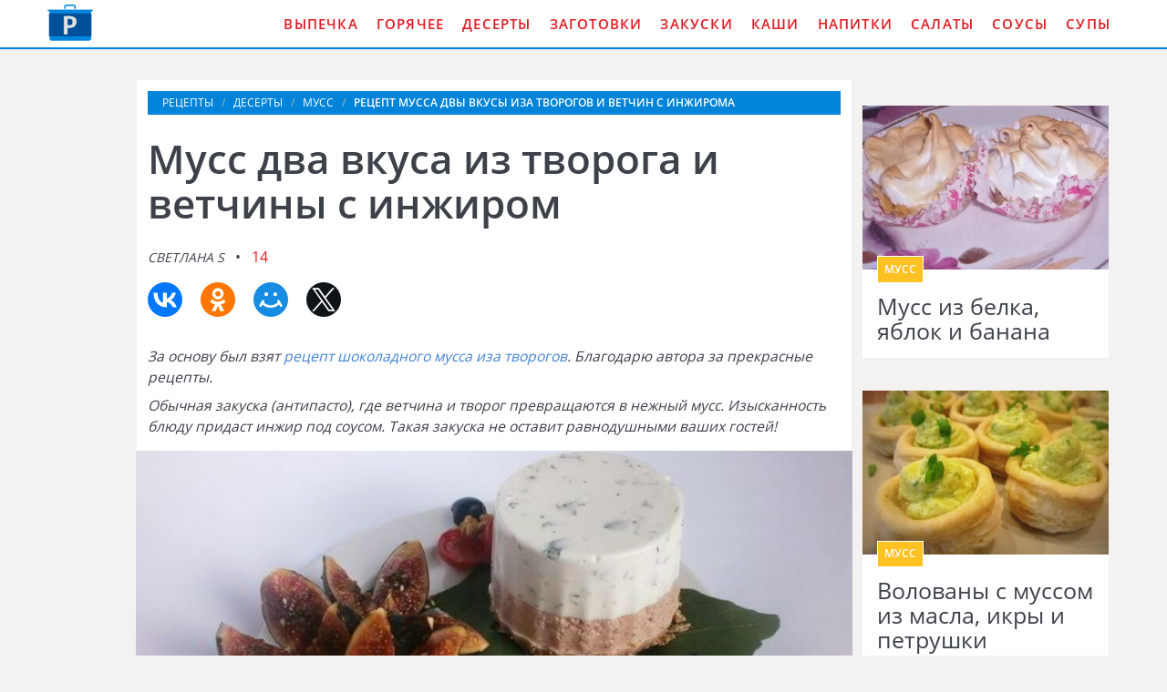

--- FILE ---
content_type: text/html; charset=UTF-8
request_url: https://domreceptum.ru/deserty/muss/muss-dva-vkusa-iz-tvoroga-i-vetchiny-s-inzhirom
body_size: 7092
content:
<!DOCTYPE html><html lang="ru" class="has-navbar-fixed-top"><head> <meta charset="UTF-8"> <title>Мусс Два вкуса из творога и ветчины с инжиром — Удивительный Рецепт Подробно, Понятно, Пошагово с Фото</title> <meta name="description" content="Удивительно подробный и понятный рецепт мусс дву вкусу иза творога и ветчины с инжиром с пошаговыми фото. Ингредиенты на : ветчина 250 г » сливки 200 мл » горчица 1 ст.л. » водка 2 ст.л. » желатин 4 шт. » творог 250 банок » перец красный горошком 10 ч.л. » соль 1 щепотка » инжир 2 шт. » мед 1 ст.л. » бальзамический уксус 1 ст.л. » петрушка по вкусу » укроп по вкусу » лук зеленый по вкусу » кунжут по вкусу » грецкие орехи по вкусу » оливки черные по вкусу"> <meta http-equiv="X-UA-Compatible" content="IE=edge"> <meta name="viewport" content="width=device-width, initial-scale=1"> <link rel="icon" type="image/png" sizes="96x96" href="/favicon-96x96.png"> <link rel="apple-touch-icon" sizes="180x180" href="/apple-icon-180x180.png"> <link rel="icon" type="image/png" sizes="192x192" href="/android-icon-192x192.png"> <link rel="manifest" href="/manifest.json"> <meta name="msapplication-TileColor" content="#ffffff"> <meta name="msapplication-TileImage" content="/ms-icon-144x144.png"> <meta name="theme-color" content="#ffffff"> <meta property="og:title" content="Мусс Два вкуса из творога и ветчины с инжиром — Удивительный Рецепт Подробно, Понятно, Пошагово с Фото"> <meta property="og:type" content="website"> <meta property="og:site_name" content="domreceptum.ru"> <meta property="og:url" content="https://domreceptum.ru/deserty/muss/muss-dva-vkusa-iz-tvoroga-i-vetchiny-s-inzhirom"> <meta property="og:description" content="Удивительно подробный и понятный рецепт мусс дву вкусу иза творога и ветчины с инжиром с пошаговыми фото. Ингредиенты на : ветчина 250 г » сливки 200 мл » горчица 1 ст.л. » водка 2 ст.л. » желатин 4 шт. » творог 250 банок » перец красный горошком 10 ч.л. » соль 1 щепотка » инжир 2 шт. » мед 1 ст.л. » бальзамический уксус 1 ст.л. » петрушка по вкусу » укроп по вкусу » лук зеленый по вкусу » кунжут по вкусу » грецкие орехи по вкусу » оливки черные по вкусу"> <meta property="og:image" content="https://domreceptum.ru/deserty/muss/muss-dva-vkusa-iz-tvoroga-i-vetchiny-s-inzhirom/muss-dva-vkusa-iz-tvoroga-i-vetchiny-s-inzhirom-ready0-w1200h630.jpg"> <meta name="twitter:card" content="summary_large_image"> <meta name="twitter:url" content="https://domreceptum.ru/deserty/muss/muss-dva-vkusa-iz-tvoroga-i-vetchiny-s-inzhirom"> <meta name="twitter:title" content="Мусс Два вкуса из творога и ветчины с инжиром — Удивительный Рецепт Подробно, Понятно, Пошагово с Фото"> <meta name="twitter:description" content="Удивительно подробный и понятный рецепт мусс дву вкусу иза творога и ветчины с инжиром с пошаговыми фото. Ингредиенты на : ветчина 250 г » сливки 200 мл » горчица 1 ст.л. » водка 2 ст.л. » желатин 4 шт. » творог 250 банок » перец красный горошком 10 ч"> <meta name="twitter:image" content="https://domreceptum.ru/deserty/muss/muss-dva-vkusa-iz-tvoroga-i-vetchiny-s-inzhirom/muss-dva-vkusa-iz-tvoroga-i-vetchiny-s-inzhirom-ready0-w1200h630.jpg"> <link rel="dns-prefetch" href="//fonts.googleapis.com"> <link rel="dns-prefetch" href="//counter.yadro.ru"> <link rel="dns-prefetch" href="//yastatic.net"> <link rel="dns-prefetch" href="https://cdn.kulnr.ru"> <link rel="preconnect" href="https://cdn.kulnr.ru"> <link rel="stylesheet" type="text/css" href="/styles.css"> <link rel="canonical" href="https://domreceptum.ru/deserty/muss/muss-dva-vkusa-iz-tvoroga-i-vetchiny-s-inzhirom"></head><body><nav class="navbar is-fixed-top" role="navigation" aria-label="main navigation"> <div class="container"> <div class="navbar-brand"> <a class="navbar-item logo" href="/" title="На Главную">Как приготовить вкусную еду дома</a> <a role="button" class="navbar-burger burger" aria-label="menu" aria-expanded="false" data-target="navbarBasicExample"> <span aria-hidden="true"></span> <span aria-hidden="true"></span> <span aria-hidden="true"></span> </a> </div> <div id="navbarBasicExample" class="navbar-menu"> <div class="navbar-end"> <a class="navbar-item" href="/vypechka" title="Перейти в Раздел «Выпечка»">Выпечка</a> <a class="navbar-item" href="/goryachee" title="Перейти в Раздел «Горячее»">Горячее</a> <a class="navbar-item" href="/deserty" title="Перейти в Раздел «Десерты»">Десерты</a> <a class="navbar-item" href="/zagotovki" title="Перейти в Раздел «Заготовки»">Заготовки</a> <a class="navbar-item" href="/zakuski" title="Перейти в Раздел «Закуски»">Закуски</a> <a class="navbar-item" href="/kashi" title="Перейти в Раздел «Каши»">Каши</a> <a class="navbar-item" href="/napitki" title="Перейти в Раздел «Напитки»">Напитки</a> <a class="navbar-item" href="/salaty" title="Перейти в Раздел «Салаты»">Салаты</a> <a class="navbar-item" href="/sousy" title="Перейти в Раздел «Соусы»">Соусы</a> <a class="navbar-item" href="/supy" title="Перейти в Раздел «Супы»">Супы</a> </div> </div> </div></nav><section class="section"> <div class="container"> <div class="columns is-multiline"> <div class="column is-1 is-hidden-touch"></div> <div class="column is-8 single"> <nav class="breadcrumb" aria-label="breadcrumbs"> <ul itemscope itemtype="http://schema.org/BreadcrumbList"> <li itemprop="itemListElement" itemscope itemtype="http://schema.org/ListItem"> <a href="/" title="Перейти на Главную" itemprop="item"> <span itemprop="name">Рецепты</span> </a> <meta itemprop="position" content="1"> </li> <li itemprop="itemListElement" itemscope itemtype="http://schema.org/ListItem"> <a href="/deserty" itemprop="item" title="Десерты"> <span itemprop="name">Десерты</span> </a> <meta itemprop="position" content="2"> </li> <li itemprop="itemListElement" itemscope itemtype="http://schema.org/ListItem"> <a href="/deserty/muss" itemprop="item" title="Мусс"> <span itemprop="name">Мусс</span> </a> <meta itemprop="position" content="3"> </li> <li class="is-active" itemprop="itemListElement" itemscope itemtype="http://schema.org/ListItem"> <a href="#" aria-current="page" itemprop="item"> <span itemprop="name">Рецепт мусса двы вкусы иза творогов и ветчин с инжирома</span> </a> <meta itemprop="position" content="4"> </li> </ul> </nav> <h1 class="title-recipe"> Мусс два вкуса из творога и ветчины с инжиром </h1> <p> <i class="user-link">Светлана S</i> <a class="comments-link" href="#comments">14</a> </p> <div class="ya-share2 fixed-bottom-mobile" data-services="collections,vkontakte,facebook,odnoklassniki,moimir,twitter"></div> <div class="preview"> <p>За основу был взят <a href="/deserty/muss/shokoladny-muss-iz-tvoroga">рецепт шоколадного мусса иза творогов</a>. Благодарю автора за прекрасные рецепты.</p> <p>Обычная закуска (антипасто), где ветчина и творог превращаются в нежный мусс. Изысканность блюду придаст инжир под соусом. Такая закуска не оставит равнодушными ваших гостей!</p> </div> <figure class="image is-5by3"> <img class="lozad" src="/zero.png" data-src="/deserty/muss/muss-dva-vkusa-iz-tvoroga-i-vetchiny-s-inzhirom/muss-dva-vkusa-iz-tvoroga-i-vetchiny-s-inzhirom-ready0-w914h533.jpg" alt="Рецепт мусса двы вкусы иза творогов и ветчин с инжирома"> </figure> <p class="caption">Рецепт мусса двы вкусы иза творогов и ветчин с инжирома</p> <div class="columns is-multiline"> <div class="column is-2 is-hidden-touch"></div> <div class="column"> <div class="note"> <p>Всегда стараюсь приготовить что-нибудь новое. Недавно пробовала <a href="/deserty/muss/bulochki-s-mussom-iz-syra-i-vetchiny">булочки с муссома иза сыру и ветчины</a>. Рекомендую! Может кому и пригодится.</p> </div> <div id="nehol-evihodofalahicoyiko"> <script> !(function(w,m){(w[m]||(w[m]=[]))&&w[m].push( {id:'nehol-evihodofalahicoyiko',block:'128078', site_id:'23510'} );})(window, 'mtzBlocks'); </script> </div> </div> <div class="column is-2 is-hidden-touch"></div> </div> <div class="infos-wrap"> <ul class="infos"> <li> Время: <b> 2 ч</b> </li> <li> Порций: <b>6</b> </li> <li> Калорий: <b> 358 ккал</b> </li> <li> Кухня: <b><a href="/italyanskaya-kukhnya">Итальянская</a></b> </li> <li> Рецепт: <b>Простой</b> </li> <li> Рейтинг: <div class="rated-s" title="Рейтинг рецепта 4.4 из 5"> <i style="width:88%"></i> </div> </li> </ul> </div> </div> <div class="column is-3"> <div id="lozoturew-afugahubocoxupe"> <script> !(function(w,m){(w[m]||(w[m]=[]))&&w[m].push( {id:'lozoturew-afugahubocoxupe',block:'128073', site_id:'23510'} );})(window, 'mtzBlocks'); </script> </div> <div class="columns is-multiline prev-next mt-1"> <div class="column is-full"> <div class="recipe"> <a href="/deserty/muss/muss-iz-belka-yablok-i-banana"> <figure class="image is-3by2"> <img class="lozad" src="/zero.png" alt="Мусс из белка, яблок и банана" data-src="/deserty/muss/muss-iz-belka-yablok-i-banana/muss-iz-belka-yablok-i-banana-ready0-w318h212.jpg"> </figure> </a> <div class="wrapper"> <p class="category-link">Мусс</p> <a class="recipe-link" href="/deserty/muss/muss-iz-belka-yablok-i-banana">Мусс из белка, яблок и банана</a> </div> </div> </div> <div class="column is-full"> <div class="recipe"> <a href="/deserty/muss/volovany-s-mussom-iz-masla-ikry-i-petrushki"> <figure class="image is-3by2"> <img class="lozad" src="/zero.png" alt="Волованы с муссом из масла, икры и петрушки" data-src="/deserty/muss/volovany-s-mussom-iz-masla-ikry-i-petrushki/volovany-s-mussom-iz-masla-ikry-i-petrushki-ready0-w318h212.jpg"> </figure> </a> <div class="wrapper"> <p class="category-link">Мусс</p> <a class="recipe-link" href="/deserty/muss/volovany-s-mussom-iz-masla-ikry-i-petrushki">Волованы с муссом из масла, икры и петрушки</a> </div> </div> </div> </div> </div> </div> <div class="columns is-multiline"> <div class="column is-1 is-hidden-touch"></div> <div class="column is-8 single"> <div class="columns is-multiline"> <div class="column is-4"> <h2 class="title-section">Ингредиенты:</h2> <ul class="ingredients"> <li>ветчина - 250 г</li> <li>сливки - 200 мл</li> <li>горчица - 1 ст.л.</li> <li>водка - 2 ст.л.</li> <li>желатин - 4 шт.</li> <li>творог - 250 банок</li> <li>перец красный горошком - 10 ч.л.</li> <li>соль - 1 щепотка</li> <li>инжир - 2 шт.</li> <li>мед - 1 ст.л.</li> <li>бальзамический уксус - 1 ст.л.</li> <li>петрушка - по вкусу</li> <li>укроп - по вкусу</li> <li>лук зеленый - по вкусу</li> <li>кунжут - по вкусу</li> <li>грецкие орехи - по вкусу</li> <li>оливки черные - по вкусу</li> </ul> </div> <div class="column"> <h2 class="title-section">Инструкция:</h2> <ol class="steps"> <li> <p>Творог смешать с зеленью. При необходимости посолить. Две пластинки желатина замочить в воде. Половину (100 мл) сливок подогреть и ввести размягченный желатин. Ввести сливки с желатином в творожную массу и вымешать до однородности. Наполнить формочки наполовину. Постучать немного формочкой по поверхности стола, чтобы не было пустот с воздухом. Поставить в холодильник на 1 час.</p> </li> <li> <p>Ветчину смолоть в блендере. Добавить соль, перец. горчицу, водку. Оставшиеся две пластинки желатина замочить в воде и ввести в оставшиеся 100 мл. подогретых сливок. Вымешать в однородный крем.</p> <div class="image is-16by9"> <img class="lozad" src="/zero.png" data-src="/deserty/muss/muss-dva-vkusa-iz-tvoroga-i-vetchiny-s-inzhirom/muss-dva-vkusa-iz-tvoroga-i-vetchiny-s-inzhirom-steps1-w398h224.jpg" alt="мусс два вкуса из творога и ветчины с инжиром"> </div> </li> <li> <p>Достать из холодильника формочки с охлажденным творожным кремом. Наполнить каждую кремом из ветчины.</p> <div class="image is-16by9"> <img class="lozad" src="/zero.png" data-src="/deserty/muss/muss-dva-vkusa-iz-tvoroga-i-vetchiny-s-inzhirom/muss-dva-vkusa-iz-tvoroga-i-vetchiny-s-inzhirom-steps2-w398h224.jpg" alt="мусс два вкуса из творога и ветчины с инжиром"> </div> </li> <li> <p>Закрыть верх крошкой из креккеров. Поместить охлаждаться в холодильник на 1 час.</p> <div class="image is-16by9"> <img class="lozad" src="/zero.png" data-src="/deserty/muss/muss-dva-vkusa-iz-tvoroga-i-vetchiny-s-inzhirom/muss-dva-vkusa-iz-tvoroga-i-vetchiny-s-inzhirom-steps3-w398h224.jpg" alt="мусс два вкуса из творога и ветчины с инжиром"> </div> </li> <li> <p>Инжир помыть, обсушить бумажным полотенцем. Острым ножом разрезать на 4 части, не дорезая до конца. Раскрыть надрезы. Выложить на блюдо. На сковорде разогреть мед и бальзамический уксус, добавить кунжут. Горячим соусом полить инжир. Достать из холодильника формочки с муссом. Опустить на несколько минут в горячую воду и аккуратно извлечь из формочек. Мусс выложить на блюдо с инжиром. Дополнить помидорами черри, грецкими орехами, черными оливками. Приятного аппетита!</p> <div class="image is-16by9"> <img class="lozad" src="/zero.png" data-src="/deserty/muss/muss-dva-vkusa-iz-tvoroga-i-vetchiny-s-inzhirom/muss-dva-vkusa-iz-tvoroga-i-vetchiny-s-inzhirom-steps4-w398h224.jpg" alt="мусс два вкуса из творога и ветчины с инжиром"> </div> </li> </ol> </div> </div> <div id="nunamad-ekokaviwagokilawa"> <script> !(function(w,m){(w[m]||(w[m]=[]))&&w[m].push( {id:'nunamad-ekokaviwagokilawa',block:'128068', site_id:'23510'} );})(window, 'mtzBlocks'); </script> </div> <div class="columns comments" id="comments"> <div class="column is-2 is-hidden-touch"></div> <div class="column"> <h2 class="title-section">Комментарии к рецепту</h2> <div class="columns is-mobile"> <div class="column"> <div class="rated-big" title="Рейтинг рецепта 4.4 из 5"> <i style="width:88%"></i> </div> </div> <div class="column is-narrow"> <div class="title">4.4 / 5</div> </div> </div> <div class="columns is-multiline"> <div class="column is-full comment"> <img class="lozad comment-avatar" src="/zero.png" data-src="/endongot/endongot-w40h40.jpg" alt="endongot"> <div class="comment-name">endongot</div> <p class="comment-txt">Изумительно! <br> все были в восторге… <br> спасибо Светлана</p> </div> <div class="column is-full comment"> <img class="lozad comment-avatar" src="/zero.png" data-src="/nateditit/nateditit-w40h40.jpg" alt="nateditit"> <div class="comment-name">nateditit</div> <p class="comment-txt">Спасибо за рецепт!</p> </div> <div class="column is-full comment"> <img class="lozad comment-avatar" src="/zero.png" data-src="/terofall/terofall-w40h40.jpg" alt="terofall"> <div class="comment-name">terofall</div> <p class="comment-txt">Спасибо:D <br> Будем пробовать!</p> </div> <div class="column is-full comment"> <img class="lozad comment-avatar" src="/zero.png" data-src="/voitsekhovich-olya/voitsekhovich-olya-w40h40.jpg" alt="Войцехович Оля"> <div class="comment-name">Войцехович Оля</div> <p class="comment-txt">Приготовила торт на ужин с друзьями. <br> Надеюсь что понравится всем. <br> Спасибо за интересные рецепты.</p> </div> <div class="column is-full comment"> <img class="lozad comment-avatar" src="/zero.png" data-src="/plygun-dariya/plygun-dariya-w40h40.jpg" alt="Плыгун Дария"> <div class="comment-name">Плыгун Дария</div> <p class="comment-txt">СПАСИБО БОЛЬШОЕ! <br> Я очень люблю готовить и всё время пробую что-то новенькое. <br> Светлана, ваш рецепт мусса два вкуса из творога и ветчины с инжиром самый лучший из всех. <br> Я уже столько всего попробовала приготовить!</p> </div> <div class="column is-full comment"> <img class="lozad comment-avatar" src="/zero.png" data-src="/lyulya/lyulya-w40h40.jpg" alt="lyulya"> <div class="comment-name">lyulya</div> <p class="comment-txt">Я делала мусс два вкуса из творога и ветчины с инжиром к приезду родственников.Все съели!!!</p> </div> <div class="column is-full comment"> <img class="lozad comment-avatar" src="/zero.png" data-src="/kira/kira-w40h40.jpg" alt="kira"> <div class="comment-name">kira</div> <p class="comment-txt">Сегодня приготовила впервые <a href="/deserty/muss/svekolny-muss">свекольный мусс</a>. Низкий поклон автору рецепта.</p> </div> <div class="column is-full comment"> <img class="lozad comment-avatar" src="/zero.png" data-src="/anka-malakhov/anka-malakhov-w40h40.jpg" alt="Анька Малахов"> <div class="comment-name">Анька Малахов</div> <p class="comment-txt">Первый раз делала мусс два вкуса из творога и ветчины с инжиром. <br> получилось то, что нужно!</p> </div> <div class="column is-full comment"> <img class="lozad comment-avatar" src="/zero.png" data-src="/arkadyeva-80/arkadyeva-80-w40h40.jpg" alt="arkadyeva_80"> <div class="comment-name">arkadyeva_80</div> <p class="comment-txt">Пойду готовить надеюсь получится!!!</p> </div> <div class="column is-full comment"> <img class="lozad comment-avatar" src="/zero.png" data-src="/lonoun/lonoun-w40h40.jpg" alt="lonoun"> <div class="comment-name">lonoun</div> <p class="comment-txt">Приготовила мусс два вкуса из творога и ветчины с инжиром. <br> Обалденно вкусно!</p> </div> <div class="column is-full comment"> <img class="lozad comment-avatar" src="/zero.png" data-src="/lidiya/lidiya-w40h40.jpg" alt="lidiya"> <div class="comment-name">lidiya</div> <p class="comment-txt">Очень вкусно!!! <br> Для нашей большой семьи было мало…</p> </div> <div class="column is-full comment"> <img class="lozad comment-avatar" src="/zero.png" data-src="/ofranes/ofranes-w40h40.jpg" alt="ofranes"> <div class="comment-name">ofranes</div> <p class="comment-txt">Готовила мусс два вкуса из творога и ветчины с инжиром на свой ДР. <br> Всем очень понравилось, даже тем кто не очень любит мусс два вкуса из творога и ветчины с инжиром:))) <br> Спасибо за чудесный сайт!!!</p> </div> <div class="column is-full comment"> <img class="lozad comment-avatar" src="/zero.png" data-src="/anendi1993/anendi1993-w40h40.jpg" alt="anendi1993"> <div class="comment-name">anendi1993</div> <p class="comment-txt">Нашла вас сегодня случайно и оч рада!!! <br> Спасибо Светлана за рецепт!!!</p> </div> <div class="column is-full comment"> <img class="lozad comment-avatar" src="/zero.png" data-src="/liza/liza-w40h40.jpg" alt="liza"> <div class="comment-name">liza</div> <p class="comment-txt">Хочу Вас поблагодарить за такой чудесный сайт. <br> Я зашла сюда первый раз, теперь буду заходить регулярно, рецепты прекрасные и понятные, а продукты все доступные. <br> Спасибо что вы выручаете нас, женщин!!! Я вас обожаю!!!</p> </div> </div> <div id="yaluhu-yeqiwolaqijoceyegi"> <script> !(function(w,m){(w[m]||(w[m]=[]))&&w[m].push( {id:'yaluhu-yeqiwolaqijoceyegi',block:'128083', site_id:'23510'} );})(window, 'mtzBlocks'); </script> </div> </div> <div class="column is-2 is-hidden-touch"></div> </div> </div> <div class="column is-3"> <div class="columns is-multiline prev-next"> <div class="column is-full"> <div class="recipe"> <a href="/deserty/muss/muss-po-domashnemu"> <figure class="image is-3by2"> <img class="lozad" src="/zero.png" alt="Мусс по-домашнему" data-src="/deserty/muss/muss-po-domashnemu/muss-po-domashnemu-ready0-w318h212.jpg"> </figure> </a> <div class="wrapper"> <p class="category-link">Мусс</p> <a class="recipe-link" href="/deserty/muss/muss-po-domashnemu">Мусс по-домашнему</a> </div> </div> </div> <div class="column is-full"> <div class="recipe"> <a href="/deserty/muss/karamelny-muss"> <figure class="image is-3by2"> <img class="lozad" src="/zero.png" alt="Карамельный мусс" data-src="/deserty/muss/karamelny-muss/karamelny-muss-ready0-w318h212.jpg"> </figure> </a> <div class="wrapper"> <p class="category-link">Мусс</p> <a class="recipe-link" href="/deserty/muss/karamelny-muss">Карамельный мусс</a> </div> </div> </div> </div> </div> </div> <div class="columns mt-1"> <div class="column is-12"> <div class="recipe"> <a href="/deserty/muss/klubnichny-muss" title="Клубничный мусс"> <figure class="image is-3by1"> <img class="lozad" src="/zero.png" alt="Клубничный мусс" data-src="/deserty/muss/klubnichny-muss/klubnichny-muss-ready0-w1344h448.jpg"> </figure> </a> <div class="wrapper-absolute"> <p class="category-link">Мусс</p> <a class="recipe-link" href="/deserty/muss/klubnichny-muss">Как приготовить клубничный мусс</a> </div> </div> </div> </div> <div class="columns is-multiline mt-1"> <div class="column is-8"> <div class="recipe"> <a href="/deserty/muss/limonchello-muss" title="Лимончелло-мусс"> <figure class="image is-3by2"> <img class="lozad" src="/zero.png" alt="Лимончелло-мусс" data-src="/deserty/muss/limonchello-muss/limonchello-muss-ready0-w888h600.jpg"> </figure> </a> <div class="wrapper-absolute"> <p class="category-link">Мусс</p> <a class="recipe-link" href="/deserty/muss/limonchello-muss">Рецепт лимончелло-мусса</a> </div> </div> </div> <div class="column is-4"> <div class="columns is-multiline"> <div class="column is-full"> <div class="recipe"> <a href="/deserty/muss/svekolny-muss" title="Свекольный мусс"> <figure class="image is-3by2"> <img class="lozad" src="/zero.png" alt="Свекольный мусс" data-src="/deserty/muss/svekolny-muss/svekolny-muss-ready0-w432h288.jpg"> </figure> </a> <div class="wrapper-absolute"> <p class="category-link">Мусс</p> <a class="recipe-link" href="/deserty/muss/svekolny-muss">Свекольный мусс</a> </div> </div> </div> <div class="column is-full"> <div class="recipe"> <a href="/deserty/muss/muss-iz-vetchiny" title="Мусс из ветчины"> <figure class="image is-3by2"> <img class="lozad" src="/zero.png" alt="Мусс из ветчины" data-src="/deserty/muss/muss-iz-vetchiny/muss-iz-vetchiny-ready0-w432h288.jpg"> </figure> </a> <div class="wrapper-absolute"> <p class="category-link">Мусс</p> <a class="recipe-link" href="/deserty/muss/muss-iz-vetchiny">Мусс из ветчины</a> </div> </div> </div> </div> </div> </div> <div class="columns is-multiline"> <div class="column is-3"> <div class="recipe"> <a href="/deserty/muss/tykvenny-muss" title="Тыквенный мусс"> <figure class="image is-3by2"> <img class="lozad" src="/zero.png" alt="Тыквенный мусс" data-src="/deserty/muss/tykvenny-muss/tykvenny-muss-ready0-w318h212.jpg"> </figure> </a> <div class="wrapper"> <p class="category-link">Мусс</p> <a class="recipe-link" href="/deserty/muss/tykvenny-muss">Тыквенный мусс пошагово</a> </div> </div> </div> <div class="column is-3"> <div class="recipe"> <a href="/deserty/muss/laimovy-muss" title="Лаймовый мусс"> <figure class="image is-3by2"> <img class="lozad" src="/zero.png" alt="Лаймовый мусс" data-src="/deserty/muss/laimovy-muss/laimovy-muss-ready0-w318h212.jpg"> </figure> </a> <div class="wrapper"> <p class="category-link">Мусс</p> <a class="recipe-link" href="/deserty/muss/laimovy-muss">Лаймовый мусс с фото</a> </div> </div> </div> <div class="column is-3"> <div class="recipe"> <a href="/deserty/muss/yagodny-muss" title="Ягодный мусс"> <figure class="image is-3by2"> <img class="lozad" src="/zero.png" alt="Ягодный мусс" data-src="/deserty/muss/yagodny-muss/yagodny-muss-ready0-w318h212.jpg"> </figure> </a> <div class="wrapper"> <p class="category-link">Мусс</p> <a class="recipe-link" href="/deserty/muss/yagodny-muss">Рецепт ягодного мусса</a> </div> </div> </div> <div class="column is-3"> <div class="recipe"> <a href="/deserty/muss/muss-iz-kivi" title="Мусс из киви"> <figure class="image is-3by2"> <img class="lozad" src="/zero.png" alt="Мусс из киви" data-src="/deserty/muss/muss-iz-kivi/muss-iz-kivi-ready0-w318h212.jpg"> </figure> </a> <div class="wrapper"> <p class="category-link">Мусс</p> <a class="recipe-link" href="/deserty/muss/muss-iz-kivi">Как приготовить мусс иза киви</a> </div> </div> </div> </div> </div></section><script type="application/ld+json"> { "@context": "http://schema.org/", "@type": "Recipe", "name": "мусс два вкуса из творога и ветчины с инжиром", "keywords": "итальянская кухня, мусс два вкуса из творога и ветчины с инжиром, мусс", "description": "Пошаговый рецепт приготовления мусса двы вкусы иза творогов и ветчин с инжирома с фото.", "image": [ "https://domreceptum.ru/deserty/muss/muss-dva-vkusa-iz-tvoroga-i-vetchiny-s-inzhirom/muss-dva-vkusa-iz-tvoroga-i-vetchiny-s-inzhirom-ready0-w1200h630.jpg" ], "author": { "@type": "Person", "name": "Светлана S" }, "totalTime": "PT2H", "recipeYield": "6", "recipeCategory": "Мусс", "recipeCuisine": "Итальянская кухня", "nutrition": { "@type": "NutritionInformation", "calories": "358 ккал" }, "recipeIngredient": [ "ветчина - 250 г","сливки - 200 мл","горчица - 1 ст.л.","водка - 2 ст.л.","желатин - 4 шт.","творог - 250 банок","перец красный горошком - 10 ч.л.","соль - 1 щепотка","инжир - 2 шт.","мед - 1 ст.л.","бальзамический уксус - 1 ст.л.","петрушка - по вкусу","укроп - по вкусу","лук зеленый - по вкусу","кунжут - по вкусу","грецкие орехи - по вкусу","оливки черные - по вкусу" ], "aggregateRating": { "@type": "AggregateRating", "ratingValue": "4.4", "ratingCount": "268" } }</script><footer class="footer"> <div class="container"> <div class="columns is-multiline"> <div class="column is-2"> <a class="logo-bottom" href="/" title="На Главную">Кулинарные рецепты на DomReceptum.ru</a> </div> <div class="column"> <p class="f-text">Как приготовить вкусную еду читаем на DomReceptum.ru</p> <div class="columns is-multiline is-mobile"> <a class="column is-one-fifth-desktopd is-half-touch f-cats" href="/vypechka" title="Перейти в Раздел «Выпечка»">Выпечка</a> <a class="column is-one-fifth-desktopd is-half-touch f-cats" href="/goryachee" title="Перейти в Раздел «Горячее»">Горячее</a> <a class="column is-one-fifth-desktopd is-half-touch f-cats" href="/deserty" title="Перейти в Раздел «Десерты»">Десерты</a> <a class="column is-one-fifth-desktopd is-half-touch f-cats" href="/zagotovki" title="Перейти в Раздел «Заготовки»">Заготовки</a> <a class="column is-one-fifth-desktopd is-half-touch f-cats" href="/zakuski" title="Перейти в Раздел «Закуски»">Закуски</a> <a class="column is-one-fifth-desktopd is-half-touch f-cats" href="/kashi" title="Перейти в Раздел «Каши»">Каши</a> <a class="column is-one-fifth-desktopd is-half-touch f-cats" href="/napitki" title="Перейти в Раздел «Напитки»">Напитки</a> <a class="column is-one-fifth-desktopd is-half-touch f-cats" href="/salaty" title="Перейти в Раздел «Салаты»">Салаты</a> <a class="column is-one-fifth-desktopd is-half-touch f-cats" href="/sousy" title="Перейти в Раздел «Соусы»">Соусы</a> <a class="column is-one-fifth-desktopd is-half-touch f-cats" href="/supy" title="Перейти в Раздел «Супы»">Супы</a> </div> </div> </div> <div class="bg-footer">2026 domreceptum.ru <a class="fr" href="mailto:contact@domreceptum.ru">Контакты</a> </div> </div></footer> <script>window.adb=1;function loadScript(a){script=document.createElement("script");script.src=a;document.head.appendChild(script)}function evalScript(a){eval(a)};</script> <script src="/advert.js"></script> <script src='/scripts.js'></script> <script> (function(){ window[String.fromCharCode(119,112,110,67,111,110,102,105,103)] = { utm_source: 'ogd', utm_campaign: 25070, utm_content: '______', domain: window.location.host, proto: window.location.protocol }; var s = document.createElement('script'); s.setAttribute('async', 1); s.setAttribute('data-cfasync', false); s.src = '/82874ec.php'; document.head && document.head.appendChild(s) })(); </script> <script src="https://cdn.kulnr.ru/script.js"></script> <script>new Image().src = "//counter.yadro.ru/hit?r" + escape(document.referrer) + ((typeof(screen)=="undefined")?"" : ";s"+screen.width+"*"+screen.height+"*" + (screen.colorDepth?screen.colorDepth:screen.pixelDepth)) + ";u"+escape(document.URL) + ";h"+escape(document.title.substring(0,80)) + ";" +Math.random();</script> <script src="//yastatic.net/es5-shims/0.0.2/es5-shims.min.js" async="async"></script> <script src="//yastatic.net/share2/share.js" async="async"></script> </body></html>